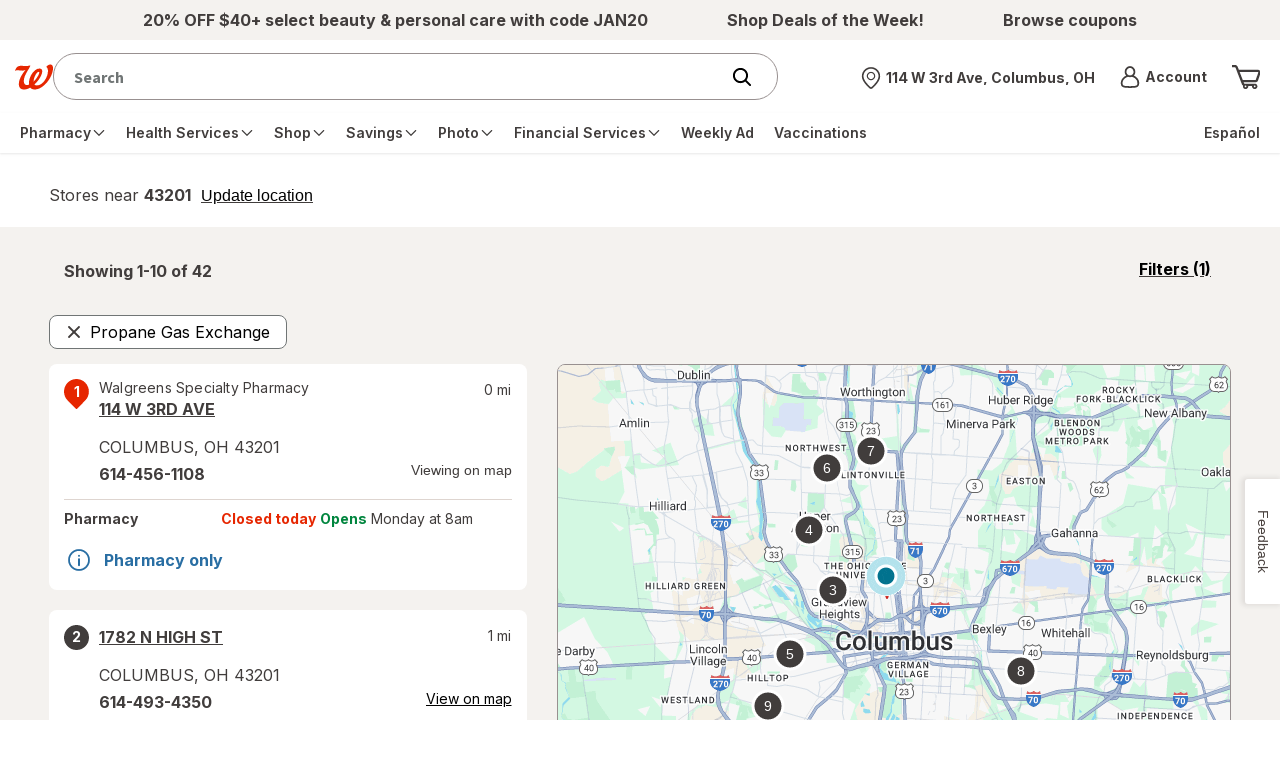

--- FILE ---
content_type: text/plain;charset=utf-8
request_url: https://www.walgreens.com/dthandler/rb_bf21859hft?type=js3&sn=v_4_srv_30_sn_8755F67A662CBD15B2994F288414F044_perc_100000_ol_0_mul_1_app-3Af4c2e99ce32f8b27_1_rcs-3Acss_0&svrid=30&flavor=post&vi=QMMHSUHELBEKIFIEBHVUMACHFCRPUDAU-0&modifiedSince=1769008055217&bp=3&app=f4c2e99ce32f8b27&crc=710276989&en=hu1jo3rs&end=1
body_size: 59
content:
OK(BF)|sn=v_4_srv_30_sn_8755F67A662CBD15B2994F288414F044_app-3Af4c2e99ce32f8b27_1_ol_0_perc_100000_mul_1_rcs-3Acss_0|name=ruxitagentjs|featureHash=ICA7NVfghqrux|buildNumber=10327251022105625|lastModification=1769008055217

--- FILE ---
content_type: application/x-javascript;charset=utf-8
request_url: https://smetrics.walgreens.com/b/ss/walgrns/10/JS-2.23.0-LEWM/s87286629280267?AQB=1&ndh=1&pf=1&callback=s_c_il[1].doPostbacks&et=1&t=25%2F0%2F2026%2012%3A50%3A14%200%200&d.&nsid=0&jsonv=1&.d&sdid=44208DE862EC2212-79953F02059FB571&mid=34611459194575116100240112498700478676&ce=UTF-8&pageName=Walgreens%20with%20Propoane%20Gas%20Exchange%20Near%20Bonner%20Springs%2C%20KS&g=https%3A%2F%2Fwww.walgreens.com%2Fstorelocator%2Fblue-rhino-propane-gas%2Fbonner-springs-ks&c.&getPercentPageViewed=5.1&.c&cc=USD&ch=storelocator&c53=Walgreens.com%3Aproduction%3A2026-01-22T16%3A59%3A07Z&c74=no%20referrer&c75=www.walgreens.com%2Fstorelocator%2Fblue-rhino-propane-gas%2Fbonner-springs-ks&v165=https%3A%2F%2Fwww.walgreens.com%2Fstorelocator%2Fblue-rhino-propane-gas%2Fbonner-springs-ks&v166=Walgreens%20with%20Propoane%20Gas%20Exchange%20Near%20Bonner%20Springs%2C%20KS&v168=storelocator&s=1280x720&c=24&j=1.6&v=N&k=Y&bw=1280&bh=720&mcorgid=5E16123F5245B2970A490D45%40AdobeOrg&AQE=1
body_size: -119
content:
if(s_c_il[1].doPostbacks)s_c_il[1].doPostbacks({"stuff":[],"uuid":"42836998242986485120589895276418548654","dcs_region":7,"tid":"qZWQg63PQnI="});


--- FILE ---
content_type: text/javascript; charset=utf-8
request_url: https://app.link/_r?sdk=web2.86.5&branch_key=key_live_pey3WZF9pVXLZe480LsjSdjmErcjPrcf&callback=branch_callback__0
body_size: 75
content:
/**/ typeof branch_callback__0 === 'function' && branch_callback__0("1543953451992188200");